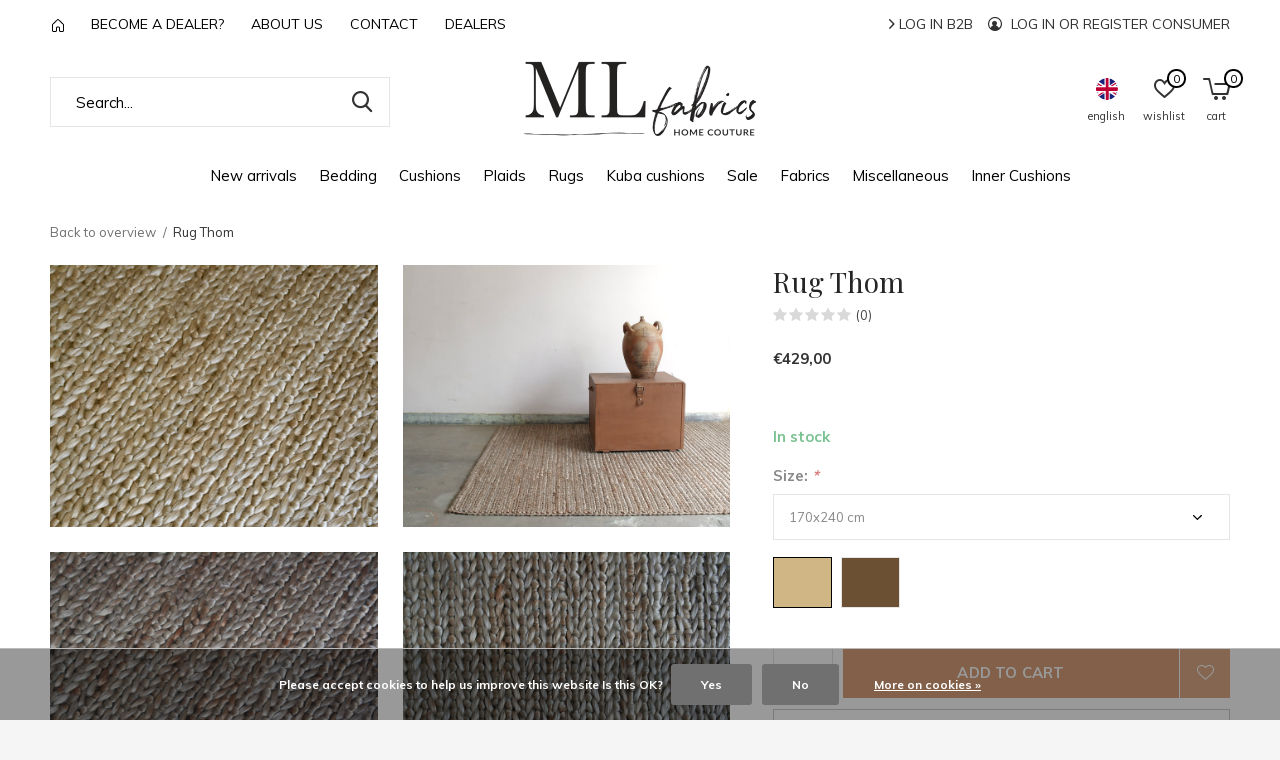

--- FILE ---
content_type: text/html;charset=utf-8
request_url: https://www.mlfabrics.nl/en/rug-thom.html?id=274148650
body_size: 11274
content:
<!doctype html>
<html class="new  " lang="en" dir="ltr">
	<head>
        <meta charset="utf-8"/>
<!-- [START] 'blocks/head.rain' -->
<!--

  (c) 2008-2026 Lightspeed Netherlands B.V.
  http://www.lightspeedhq.com
  Generated: 18-01-2026 @ 17:11:20

-->
<link rel="canonical" href="https://www.mlfabrics.nl/en/rug-thom.html"/>
<link rel="alternate" href="https://www.mlfabrics.nl/en/index.rss" type="application/rss+xml" title="New products"/>
<link href="https://cdn.webshopapp.com/assets/cookielaw.css?2025-02-20" rel="stylesheet" type="text/css"/>
<meta name="robots" content="noodp,noydir"/>
<meta property="og:url" content="https://www.mlfabrics.nl/en/rug-thom.html?source=facebook"/>
<meta property="og:site_name" content="ML Fabrics"/>
<meta property="og:title" content="Rug Thom hemp and jute"/>
<meta property="og:description" content="Robust rug natural materials ; hemp, jute and cotton. Anti-allergy rug!"/>
<meta property="og:image" content="https://cdn.webshopapp.com/shops/310513/files/415096621/rug-thom.jpg"/>
<!--[if lt IE 9]>
<script src="https://cdn.webshopapp.com/assets/html5shiv.js?2025-02-20"></script>
<![endif]-->
<!-- [END] 'blocks/head.rain' -->
		<meta charset="utf-8">
		<meta http-equiv="x-ua-compatible" content="ie=edge">
		<title>Rug Thom hemp and jute - ML Fabrics</title>
		<meta name="description" content="Robust rug natural materials ; hemp, jute and cotton. Anti-allergy rug!">
		<meta name="keywords" content="Rug, Thom, linen pillow, linen cushion cover, linen pillows, fabric wholesale, wholesale fabrics, curtain fabrics wholesale, upholstery fabrics wholesale, fabric wholesale, fabrics wholesale online, linen fabrics wholesale, linen wholesale <br />
linen <br />
">
		<meta name="theme-color" content="#ffffff">
		<meta name="MobileOptimized" content="320">
		<meta name="HandheldFriendly" content="true">
		<meta name="viewport" content="width=device-width,initial-scale=1,maximum-scale=1,viewport-fit=cover,target-densitydpi=device-dpi,shrink-to-fit=no">
		<meta name="author" content="https://www.dmws.nl">
		<link rel="preload" as="style" href="https://cdn.webshopapp.com/assets/gui-2-0.css?2025-02-20">
		<link rel="preload" as="style" href="https://cdn.webshopapp.com/assets/gui-responsive-2-0.css?2025-02-20">
		<link rel="preload" href="https://fonts.googleapis.com/css?family=Muli:100,300,400,500,600,700,800,900%7CPlayfair%20Display:100,300,400,500,600,700,800,900" as="style">
		<link rel="preload" as="style" href="https://cdn.webshopapp.com/shops/310513/themes/175237/assets/fixed.css?2026010816493220201222164658">
    <link rel="preload" as="style" href="https://cdn.webshopapp.com/shops/310513/themes/175237/assets/screen.css?2026010816493220201222164658">
		<link rel="preload" as="style" href="https://cdn.webshopapp.com/shops/310513/themes/175237/assets/custom.css?2026010816493220201222164658">
		<link rel="preload" as="font" href="https://cdn.webshopapp.com/shops/310513/themes/175237/assets/icomoon.woff2?2026010816493220201222164658">
		<link rel="preload" as="script" href="https://cdn.webshopapp.com/assets/jquery-1-9-1.js?2025-02-20">
		<link rel="preload" as="script" href="https://cdn.webshopapp.com/assets/jquery-ui-1-10-1.js?2025-02-20">
		<link rel="preload" as="script" href="https://cdn.webshopapp.com/shops/310513/themes/175237/assets/scripts.js?2026010816493220201222164658">
		<link rel="preload" as="script" href="https://cdn.webshopapp.com/shops/310513/themes/175237/assets/custom.js?2026010816493220201222164658">
    <link rel="preload" as="script" href="https://cdn.webshopapp.com/assets/gui.js?2025-02-20">
		<link href="https://fonts.googleapis.com/css?family=Muli:100,300,400,500,600,700,800,900%7CPlayfair%20Display:100,300,400,500,600,700,800,900" rel="stylesheet" type="text/css">
		<link rel="stylesheet" media="screen" href="https://cdn.webshopapp.com/assets/gui-2-0.css?2025-02-20">
		<link rel="stylesheet" media="screen" href="https://cdn.webshopapp.com/assets/gui-responsive-2-0.css?2025-02-20">
    <link rel="stylesheet" media="screen" href="https://cdn.webshopapp.com/shops/310513/themes/175237/assets/fixed.css?2026010816493220201222164658">
		<link rel="stylesheet" media="screen" href="https://cdn.webshopapp.com/shops/310513/themes/175237/assets/screen.css?2026010816493220201222164658">
		<link rel="stylesheet" media="screen" href="https://cdn.webshopapp.com/shops/310513/themes/175237/assets/custom.css?2026010816493220201222164658">
		<link rel="icon" type="image/x-icon" href="https://cdn.webshopapp.com/shops/310513/themes/175237/v/488198/assets/favicon.png?20210211091707">
		<link rel="apple-touch-icon" href="https://cdn.webshopapp.com/shops/310513/themes/175237/assets/apple-touch-icon.png?2026010816493220201222164658">
		<link rel="mask-icon" href="https://cdn.webshopapp.com/shops/310513/themes/175237/assets/safari-pinned-tab.svg?2026010816493220201222164658" color="#000000">
		<link rel="manifest" href="https://cdn.webshopapp.com/shops/310513/themes/175237/assets/manifest.json?2026010816493220201222164658">
		<link rel="preconnect" href="https://ajax.googleapis.com">
		<link rel="preconnect" href="//cdn.webshopapp.com/">
		<link rel="preconnect" href="https://fonts.googleapis.com">
		<link rel="preconnect" href="https://fonts.gstatic.com" crossorigin>
		<link rel="dns-prefetch" href="https://ajax.googleapis.com">
		<link rel="dns-prefetch" href="//cdn.webshopapp.com/">	
		<link rel="dns-prefetch" href="https://fonts.googleapis.com">
		<link rel="dns-prefetch" href="https://fonts.gstatic.com" crossorigin>
    <script src="https://cdn.webshopapp.com/assets/jquery-1-9-1.js?2025-02-20"></script>
    <script src="https://cdn.webshopapp.com/assets/jquery-ui-1-10-1.js?2025-02-20"></script>
		<meta name="msapplication-config" content="https://cdn.webshopapp.com/shops/310513/themes/175237/assets/browserconfig.xml?2026010816493220201222164658">
<meta property="og:title" content="Rug Thom hemp and jute">
<meta property="og:type" content="website"> 
<meta property="og:description" content="Robust rug natural materials ; hemp, jute and cotton. Anti-allergy rug!">
<meta property="og:site_name" content="ML Fabrics">
<meta property="og:url" content="https://www.mlfabrics.nl/">
<meta property="og:image" content="https://cdn.webshopapp.com/shops/310513/files/415096621/300x250x2/rug-thom.jpg">
<meta itemprop="price" content="429.00"><meta itemprop="priceCurrency" content="EUR">
<meta name="twitter:title" content="Rug Thom hemp and jute">
<meta name="twitter:description" content="Robust rug natural materials ; hemp, jute and cotton. Anti-allergy rug!">
<meta name="twitter:site" content="ML Fabrics">
<meta name="twitter:card" content="https://cdn.webshopapp.com/shops/310513/themes/175237/v/487698/assets/logo.png?20210126145225">
<meta name="twitter:image" content="https://cdn.webshopapp.com/shops/310513/themes/175237/v/322838/assets/banner-grid-banner-1-image.jpg?20201222131358">
<script type="application/ld+json">
  [
        {
      "@context": "http://schema.org",
      "@type": "Product", 
      "name": "Rug Thom",
      "url": "https://www.mlfabrics.nl/en/rug-thom.html",
            "description": "Robust rug natural materials ; hemp, jute and cotton. Anti-allergy rug!",      "image": "https://cdn.webshopapp.com/shops/310513/files/415096621/300x250x2/rug-thom.jpg",            "mpn": "99001502301",            "offers": {
        "@type": "Offer",
        "price": "429.00",        "url": "https://www.mlfabrics.nl/en/rug-thom.html",
        "priceValidUntil": "2027-01-18",
        "priceCurrency": "EUR",
          "availability": "https://schema.org/InStock",
          "inventoryLevel": "100"
              }
          },
        {
      "@context": "http://schema.org/",
      "@type": "Organization",
      "url": "https://www.mlfabrics.nl/",
      "name": "ML Fabrics",
      "legalName": "ML Fabrics",
      "description": "Robust rug natural materials ; hemp, jute and cotton. Anti-allergy rug!",
      "logo": "https://cdn.webshopapp.com/shops/310513/themes/175237/v/487698/assets/logo.png?20210126145225",
      "image": "https://cdn.webshopapp.com/shops/310513/themes/175237/v/322838/assets/banner-grid-banner-1-image.jpg?20201222131358",
      "contactPoint": {
        "@type": "ContactPoint",
        "contactType": "Customer service",
        "telephone": "+31 (0) 180 634 368"
      },
      "address": {
        "@type": "PostalAddress",
        "streetAddress": "Bredeweg 118",
        "addressLocality": "Nederland",
        "postalCode": "2761 KB Zevenhuizen",
        "addressCountry": "EN"
      }
         
    },
    { 
      "@context": "http://schema.org", 
      "@type": "WebSite", 
      "url": "https://www.mlfabrics.nl/", 
      "name": "ML Fabrics",
      "description": "Robust rug natural materials ; hemp, jute and cotton. Anti-allergy rug!",
      "author": [
        {
          "@type": "Organization",
          "url": "https://www.dmws.nl/",
          "name": "DMWS B.V.",
          "address": {
            "@type": "PostalAddress",
            "streetAddress": "Klokgebouw 195 (Strijp-S)",
            "addressLocality": "Eindhoven",
            "addressRegion": "NB",
            "postalCode": "5617 AB",
            "addressCountry": "NL"
          }
        }
      ]
    }
  ]
</script>    	</head>
	<body>
  	    <ul class="hidden-data hidden"><li>310513</li><li>175237</li><li>ja</li><li>en</li><li>live</li><li>ml//mlfabrics/nl</li><li>https://www.mlfabrics.nl/en/</li></ul><div id="root" ><header id="top" class=" static"><p id="logo" class="text-center"><a href="https://www.mlfabrics.nl/en/" accesskey="h"><img src="https://cdn.webshopapp.com/shops/310513/themes/175237/v/487698/assets/logo.png?20210126145225" alt="ML Fabrics -  wholesale in luxury natural linen fabrics, cushions, plaids and rugs"></a></p><nav id="skip"><ul><li><a href="#nav" accesskey="n">Ga naar navigatie (n)</a></li><li><a href="#content" accesskey="c">Ga naar inhoud (c)</a></li><li><a href="#footer" accesskey="f">Ga naar footer (f)</a></li></ul></nav><nav id="nav" aria-label="Choose a category" class="align-center"><ul><li ><a  href="https://www.mlfabrics.nl/en/new-arrivals/">New arrivals</a></li><li ><a  href="https://www.mlfabrics.nl/en/bedding/">Bedding</a></li><li ><a  href="https://www.mlfabrics.nl/en/cushions/">Cushions</a><ul><li><a href="https://www.mlfabrics.nl/en/cushions/velvet-cushions/">Velvet cushions</a></li><li><a href="https://www.mlfabrics.nl/en/cushions/handloom-cushions/">Handloom cushions</a></li><li><a href="https://www.mlfabrics.nl/en/cushions/100-silk-cushions/">100% Silk cushions</a></li><li><a href="https://www.mlfabrics.nl/en/cushions/cotton-cushions/">Cotton cushions</a></li><li><a href="https://www.mlfabrics.nl/en/cushions/cushion-inserts/">Cushion inserts</a></li></ul></li><li ><a  href="https://www.mlfabrics.nl/en/plaids/">Plaids</a></li><li ><a  href="https://www.mlfabrics.nl/en/rugs/">Rugs</a></li><li ><a  href="https://www.mlfabrics.nl/en/kuba-cushions/">Kuba cushions</a></li><li ><a  href="https://www.mlfabrics.nl/en/sale/">Sale</a></li><li ><a  href="https://www.mlfabrics.nl/en/fabrics/">Fabrics</a></li><li ><a  href="https://www.mlfabrics.nl/en/miscellaneous/">Miscellaneous</a></li><li ><a  href="https://www.mlfabrics.nl/en/inner-cushions/"> Inner Cushions</a></li><li class="desktop-hide"><a href="https://retailer.mlfabrics.nl/nl/account/login/"><i class="icon-user-circle"></i> Log in B2B</a></li><li class="desktop-hide"><a href class="login"><i class="icon-user-circle"></i> Log in or register consumer</a></li></ul><ul><li class="search"><a href="./"><i class="icon-zoom2"></i><span>search</span></a></li><li class="lang"><a class="nl" href="./"><img src="https://cdn.webshopapp.com/shops/310513/themes/175237/assets/flag-en.svg?2026010816493220201222164658" alt="English" width="22" height="22"><span>english</span></a><ul><li><a title="Nederlands" lang="nl" href="https://www.mlfabrics.nl/nl/go/product/138628195"><img src="https://cdn.webshopapp.com/shops/310513/themes/175237/assets/flag-nl.svg?2026010816493220201222164658" alt="Nederlands" width="18" height="18"><span>Nederlands</span></a></li><li><a title="English" lang="en" href="https://www.mlfabrics.nl/en/go/product/138628195"><img src="https://cdn.webshopapp.com/shops/310513/themes/175237/assets/flag-en.svg?2026010816493220201222164658" alt="English" width="18" height="18"><span>English</span></a></li></ul></li><li class="fav"><a class="open-login"><i class="icon-heart-strong"></i><span>wishlist</span><span class="no items" data-wishlist-items>0</span></a></li><li class="cart"><a href="https://www.mlfabrics.nl/en/cart/"><i class="icon-cart5"></i><span>cart</span><span class="no">0</span></a></li></ul></nav><div class="bar"><ul class="list-usp"><li><a href="https://www.mlfabrics.nl/en/"><svg width="12" height="14" viewBox="0 0 12 14" fill="none" xmlns="http://www.w3.org/2000/svg"><path d="M5.313 1.26089C5.49867 1.08536 5.74449 0.987549 6 0.987549C6.25551 0.987549 6.50133 1.08536 6.687 1.26089L11.531 5.84089C11.831 6.12389 12 6.51789 12 6.93089V12.4999C12 12.8977 11.842 13.2792 11.5607 13.5606C11.2794 13.8419 10.8978 13.9999 10.5 13.9999H8.5C8.10218 13.9999 7.72064 13.8419 7.43934 13.5606C7.15804 13.2792 7 12.8977 7 12.4999V9.99989C7 9.86728 6.94732 9.74011 6.85355 9.64634C6.75979 9.55257 6.63261 9.49989 6.5 9.49989H5.5C5.36739 9.49989 5.24021 9.55257 5.14645 9.64634C5.05268 9.74011 5 9.86728 5 9.99989V12.4999C5 12.8977 4.84196 13.2792 4.56066 13.5606C4.27936 13.8419 3.89782 13.9999 3.5 13.9999H1.5C1.10218 13.9999 0.720644 13.8419 0.43934 13.5606C0.158035 13.2792 0 12.8977 0 12.4999V6.92989C0 6.51789 0.17 6.12389 0.47 5.83989L5.313 1.26089V1.26089ZM6 1.98789L1.156 6.56789C1.10682 6.61451 1.06764 6.67064 1.04082 6.73287C1.014 6.7951 1.00012 6.86213 1 6.92989V12.4999C1 12.6325 1.05268 12.7597 1.14645 12.8534C1.24021 12.9472 1.36739 12.9999 1.5 12.9999H3.5C3.63261 12.9999 3.75979 12.9472 3.85355 12.8534C3.94732 12.7597 4 12.6325 4 12.4999V9.99989C4 9.60207 4.15804 9.22054 4.43934 8.93923C4.72064 8.65793 5.10218 8.49989 5.5 8.49989H6.5C6.89782 8.49989 7.27936 8.65793 7.56066 8.93923C7.84196 9.22054 8 9.60207 8 9.99989V12.4999C8 12.6325 8.05268 12.7597 8.14645 12.8534C8.24021 12.9472 8.36739 12.9999 8.5 12.9999H10.5C10.6326 12.9999 10.7598 12.9472 10.8536 12.8534C10.9473 12.7597 11 12.6325 11 12.4999V6.92989C11 6.86196 10.9862 6.79474 10.9594 6.73233C10.9326 6.66992 10.8933 6.61363 10.844 6.56689L6 1.98789Z" fill="black"/></svg></a></li><li><a href="https://www.mlfabrics.nl/en/service/dealer-worden/" title="Become a Dealer?">
          Become a Dealer?
        </a></li><li><a href="https://www.mlfabrics.nl/en/service/about/" title="About us">
          About us
        </a></li><li><a href="https://www.mlfabrics.nl/en/service/contact/" title="Contact">
          Contact
        </a></li><li><a href="https://www.mlfabrics.nl/en/service/dealers/" title="Dealers">
          Dealers
        </a></li></ul><p><a href="https://retailer.mlfabrics.nl/en/account/login/"><i class="icon-chevron-right"></i> Log in B2B</a><a href class="login"><i class="icon-user-circle"></i> Log in or register consumer</a></p></div><form action="https://www.mlfabrics.nl/en/search/" method="get" id="formSearch" data-search-type="desktop"><p><label for="q">Search...</label><input id="q" name="q" type="search" value="" autocomplete="off" required data-input="desktop"><button type="submit">Search</button></p><div class="search-autocomplete" data-search-type="desktop"><ul class="list-cart small m20"></ul><h2>Suggestions</h2><ul class="list-box"><li><a href="https://www.mlfabrics.nl/en/tags/african-cushions/">African cushions</a></li><li><a href="https://www.mlfabrics.nl/en/tags/afrikaanse-kussens/">Afrikaanse kussens</a></li><li><a href="https://www.mlfabrics.nl/en/tags/kuba-cloth-cushions/">Kuba cloth cushions</a></li><li><a href="https://www.mlfabrics.nl/en/tags/kuba-cloth-kussens/">Kuba cloth kussens</a></li><li><a href="https://www.mlfabrics.nl/en/tags/linnen-kussens/">Linnen kussens</a></li><li><a href="https://www.mlfabrics.nl/en/tags/blauw-plaid/">blauw plaid</a></li><li><a href="https://www.mlfabrics.nl/en/tags/etnic/">etnic</a></li><li><a href="https://www.mlfabrics.nl/en/tags/fluwelen-kussens/">fluwelen kussens</a></li><li><a href="https://www.mlfabrics.nl/en/tags/gestreept-plaid/">gestreept plaid</a></li><li><a href="https://www.mlfabrics.nl/en/tags/gestreepte-kussens/">gestreepte kussens</a></li></ul></div></form><div class="module-product-bar"><figure><img src="https://dummyimage.com/45x45/fff.png/fff" data-src="https://cdn.webshopapp.com/shops/310513/files/415096621/90x90x1/rug-thom.jpg" alt="Rug Thom" width="45" height="45"></figure><h3> Rug Thom</h3><p class="price">
      €429,00
          </p><p class="link-btn"><a href="https://www.mlfabrics.nl/en/cart/add/274148650/">Add to cart</a></p></div></header><main id="content"><nav class="nav-breadcrumbs desktop-only"><ul><li><a href="https://www.mlfabrics.nl/en/">Back to overview</a></li><li>Rug Thom</li></ul></nav><article class="module-product"><ul class="list-product"><li ><a data-fancybox-group="gallery" href="https://cdn.webshopapp.com/shops/310513/files/415096621/image.jpg"><img src="https://cdn.webshopapp.com/shops/310513/files/415096621/790x632x1/rug-thom.jpg" alt="Rug Thom" ></a><ul class="label"><li class="btn  active mobile-only"><a href="javascript:;" class="add-to-wishlist" data-url="https://www.mlfabrics.nl/en/account/wishlistAdd/138628195/?variant_id=274148650" data-id="138628195"><i class="icon-heart-outline"></i><span>Add to wishlist</span></a></li></ul></li><li ><a data-fancybox-group="gallery" href="https://cdn.webshopapp.com/shops/310513/files/415096625/image.jpg"><img src="https://cdn.webshopapp.com/shops/310513/files/415096625/790x632x1/rug-thom.jpg" alt="Rug Thom" ></a></li><li ><a data-fancybox-group="gallery" href="https://cdn.webshopapp.com/shops/310513/files/415096623/image.jpg"><img src="https://cdn.webshopapp.com/shops/310513/files/415096623/790x632x1/rug-thom.jpg" alt="Rug Thom" ></a></li><li ><a data-fancybox-group="gallery" href="https://cdn.webshopapp.com/shops/310513/files/415096624/image.jpg"><img src="https://cdn.webshopapp.com/shops/310513/files/415096624/790x632x1/rug-thom.jpg" alt="Rug Thom" ></a></li></ul><div><header><h1>Rug Thom</h1><p class="rating-a b" data-val="0" data-of="5"><a href="#section-reviews">(0)</a></p></header><form action="https://www.mlfabrics.nl/en/cart/add/274148650/" id="product_configure_form" method="post" class="form-product" data-url="https://www.mlfabrics.nl/en/cart/add/274148650/"><div class="fieldset"><p class="price">
          €429,00
                                                </p><ul class="list-plain"></ul><p class="in-stock-positive"><span class="strong">
                                                    
                                                    In stock
                                
                                  </span></p><input type="hidden" name="bundle_id" id="product_configure_bundle_id" value=""><div class="product-configure"><div class="product-configure-options" aria-label="Select an option of the product. This will reload the page to show the new option." role="region"><div class="product-configure-options-option"><label for="product_configure_option_869147">Colour: <em aria-hidden="true">*</em></label><select name="option[869147]" id="product_configure_option_869147" onchange="document.getElementById('product_configure_form').action = 'https://www.mlfabrics.nl/en/product/options/138628195/'; document.getElementById('product_configure_form').submit();" aria-required="true"><option value="3600300" selected="selected">Natural</option><option value="4643635">Brown</option></select><div class="product-configure-clear"></div></div><div class="product-configure-options-option"><label for="product_configure_option_869148">Size: <em aria-hidden="true">*</em></label><select name="option[869148]" id="product_configure_option_869148" onchange="document.getElementById('product_configure_form').action = 'https://www.mlfabrics.nl/en/product/options/138628195/'; document.getElementById('product_configure_form').submit();" aria-required="true"><option value="3600296" selected="selected">170x240 cm</option><option value="3600297">200x300 cm</option></select><div class="product-configure-clear"></div></div></div></div><ul id="custom-variant-boxes" class="check-box"><li class=" active"><a href="https://www.mlfabrics.nl/en/rug-thom.html?id=274148650" data-kleur="natural"><span> Natural</span></a></li><li class=" "><a href="https://www.mlfabrics.nl/en/rug-thom.html?id=274148673" data-kleur="brown"><span> Brown</span></a></li></ul></div><p class="submit m15"><input type="number" name="quantity" value="1"><button class="add-to-cart-button" type="submit">Add to cart</button><a href="javascript:;" class="open-login"><i class="icon-heart-outline"></i><span>Login for wishlist</span></a></p><p class="link-btn"><a href="javascript:;" id="checkoutButton" class="a">Pay direct</a></p><ul class="list-usp"><li><i class="icon-truck"></i><span class="strong">Free shipping</span> From €100,-</li><li class="countdown hidden"><i class="icon-box"></i><span class="strong">Shipped today?</span>
          You got 
          <b id="mycountdown">00 : 00 : <span class="overlay-g">00</span></b></li></ul><div class="tabs-a m55"><nav><ul><li><a href="./">Description</a></li></ul></nav><div><div><p>Rug Thom hemp and jute</p></div></div></div><div><ul class="list-social b"><li>Share:</li><li><a onclick="return !window.open(this.href,'Rug Thom', 'width=500,height=500')" target="_blank" href="https://www.facebook.com/sharer/sharer.php?u=https://www.mlfabrics.nl/en/rug-thom.html"><i class="icon-facebook"></i> Facebook</a></li><li><a onclick="return !window.open(this.href,'Rug Thom', 'width=500,height=500')" target="_blank" href="https://pinterest.com/pin/create/button/?url=https://www.mlfabrics.nl/en/rug-thom.html&description=Rug Thom hemp and jute"><i class="icon-pinterest"></i> Pin it</a></li><li><a href="whatsapp://send?text=https://www.mlfabrics.nl/en/rug-thom.html" data-action="share/whatsapp/share"><i class="icon-whatsapp"></i> Whatsapp</a></li></ul></div><p class="check"><input class="compare-check" id="add_compare_138628195" type="checkbox" value="" data-add-url="https://www.mlfabrics.nl/en/compare/add/274148650/" data-del-url="https://www.mlfabrics.nl/en/compare/delete/274148650/" data-id="138628195"  /><label for="add_compare_138628195">Add to comparison list</label></p></form></div></article><div class="cols-d m70 product-content"><article><h5 class="s28 m10">Product description</h5><p>The sturdy Thom Rug is made of 65% hemp 25% jute and 10% cotton fabric. Jute fabric is a long, soft and strong bast fiber that can be spun into rough, strong threads. It is obtained from plants mainly found in warm, humid regions of India. The Thom Rug is available in the colors brown and natural and has a size of 170 x 240 cm and 200 x 300 cm. The colors can be combined well with the color of your other (fabric) interior. </p><p><br /><strong>Anti-allergic</strong></p><p>Rugs made of natural fibers also have a great advantage, they are anti-allergic! Natural fibers such as those from jute and hemp make it difficult for house dust mites to settle in the fibers, but rather stay on top of them. Ready to be vacuumed and disposed of! In addition, these natural fibers have the ability to trap dust particles and neutralize them.</p><h2><strong>Home couture</strong></h2><p>ML Fabrics presents an extensive collection of products with a natural blend, specially designed for stylish living in everyday life: a private label of bed linen, linen cushions, throws, a wide range of velvet cushions and jute &amp; hemp rugs.</p></article></div><article id="section-reviews"><header class="heading-rating"><h5 class="s28 m20">Reviews</h5><p class="rating-a strong" data-val="0" data-of="5">0<span> / 5</span></p><p class="overlay-e">0 stars based on 0 reviews</p><p class="link-btn"><a class="b" href="https://www.mlfabrics.nl/en/account/review/138628195/">Add your review</a></p></header><ul class="list-comments a"></ul></article><article class="m40"><header class="heading-mobile text-left"><h5 class="s28 m10">Related articles</h5></header><ul class="list-collection slider"><li class="single disable-button image-slider" data-url="https://www.mlfabrics.nl/en/chain-rug-170x240.html?format=json" data-image-size="410x610x"><div class="img"><div class="img-wrap"><img data-img="343862648" src="https://cdn.webshopapp.com/shops/310513/files/343862648/620x500x1/chain-rug-170x240.jpg" alt="Chain Rug 170x240" width="310" height="250"></div><p class="btn"><a href="javascript:;" class="open-login"><i class="icon-heart"></i><span>Login for wishlist</span></a></p></div><ul class="label"></ul><h3 class="mobile-nobrand"><a href="https://www.mlfabrics.nl/en/chain-rug-170x240.html">Chain Rug 170x240</a></h3><p class="price">From €275,00              </p></li><li class="single disable-button image-slider" data-url="https://www.mlfabrics.nl/en/ford-carpet.html?format=json" data-image-size="410x610x"><div class="img"><div class="img-wrap"><img data-img="343864378" src="https://cdn.webshopapp.com/shops/310513/files/343864378/620x500x1/ford-jute-carpet.jpg" alt="Ford Jute Carpet" width="310" height="250"></div><p class="btn"><a href="javascript:;" class="open-login"><i class="icon-heart"></i><span>Login for wishlist</span></a></p></div><ul class="label"></ul><h3 class="mobile-nobrand"><a href="https://www.mlfabrics.nl/en/ford-carpet.html">Ford Jute Carpet</a></h3><p class="price">From €429,00              </p></li><li class="single disable-button image-slider" data-url="https://www.mlfabrics.nl/en/jaguar-cushion-cover-121351787.html?format=json" data-image-size="410x610x"><div class="img"><div class="img-wrap"><img data-img="379313311" src="https://cdn.webshopapp.com/shops/310513/files/379313311/620x500x1/jaguar-cushion-cover.jpg" alt="Jaguar Cushion Cover" width="310" height="250"></div><p class="btn"><a href="javascript:;" class="open-login"><i class="icon-heart"></i><span>Login for wishlist</span></a></p></div><ul class="label"></ul><h3 class="mobile-nobrand"><a href="https://www.mlfabrics.nl/en/jaguar-cushion-cover-121351787.html">Jaguar Cushion Cover</a></h3><p class="price">From €89,95              </p></li><li class="single disable-button image-slider" data-url="https://www.mlfabrics.nl/en/salta-cushion-cover-copy-copy.html?format=json" data-image-size="410x610x"><div class="img"><div class="img-wrap"><img data-img="375036240" src="https://cdn.webshopapp.com/shops/310513/files/375036240/620x500x1/salta-cushion-cover-series-2.jpg" alt="Salta Cushion  cover series 2" width="310" height="250"></div><p class="btn"><a href="javascript:;" class="open-login"><i class="icon-heart"></i><span>Login for wishlist</span></a></p></div><ul class="label"></ul><h3 class="mobile-nobrand"><a href="https://www.mlfabrics.nl/en/salta-cushion-cover-copy-copy.html">Salta Cushion  cover series 2</a></h3><p class="price">From €28,50              </p></li><li class="single disable-button image-slider" data-url="https://www.mlfabrics.nl/en/rug-beau-100-hemp.html?format=json" data-image-size="410x610x"><div class="img"><div class="img-wrap"><img data-img="386889203" src="https://cdn.webshopapp.com/shops/310513/files/386889203/620x500x1/rug-beau-100-hemp.jpg" alt="Rug Beau 100% hemp" width="310" height="250"></div><p class="btn"><a href="javascript:;" class="open-login"><i class="icon-heart"></i><span>Login for wishlist</span></a></p></div><ul class="label"></ul><h3 class="mobile-nobrand"><a href="https://www.mlfabrics.nl/en/rug-beau-100-hemp.html">Rug Beau 100% hemp</a></h3><p class="price">From €581,00              </p></li><li class="single disable-button image-slider" data-url="https://www.mlfabrics.nl/en/bowa-velvet-cushion-cover.html?format=json" data-image-size="410x610x"><div class="img"><div class="img-wrap"><img data-img="410083413" src="https://cdn.webshopapp.com/shops/310513/files/410083413/620x500x1/bowa-velvet-cushion-cover.jpg" alt="Bowa velvet cushion cover" width="310" height="250"></div><p class="btn"><a href="javascript:;" class="open-login"><i class="icon-heart"></i><span>Login for wishlist</span></a></p></div><ul class="label"><li class="overlay-c mobile-hide">Sale</li><li class="overlay-c fill">-48%</li></ul><h3 class="mobile-nobrand"><a href="https://www.mlfabrics.nl/en/bowa-velvet-cushion-cover.html">Bowa velvet cushion cover</a></h3><p class="price">From €33,00<span>€63,95</span></p></li><li class="single disable-button image-slider" data-url="https://www.mlfabrics.nl/en/luku-velvet-cushion-cover.html?format=json" data-image-size="410x610x"><div class="img"><div class="img-wrap"><img data-img="410090616" src="https://cdn.webshopapp.com/shops/310513/files/410090616/620x500x1/luku-velvet-cushion-cover.jpg" alt="Luku velvet cushion cover" width="310" height="250"></div><p class="btn"><a href="javascript:;" class="open-login"><i class="icon-heart"></i><span>Login for wishlist</span></a></p></div><ul class="label"><li class="overlay-c mobile-hide">Sale</li><li class="overlay-c fill">-48%</li></ul><h3 class="mobile-nobrand"><a href="https://www.mlfabrics.nl/en/luku-velvet-cushion-cover.html">Luku velvet cushion cover</a></h3><p class="price">From €25,50<span>€49,50</span></p></li><li class="single disable-button image-slider" data-url="https://www.mlfabrics.nl/en/saya-velvet-cushion-cover.html?format=json" data-image-size="410x610x"><div class="img"><div class="img-wrap"><img data-img="410090888" src="https://cdn.webshopapp.com/shops/310513/files/410090888/620x500x1/saya-velvet-cushion-cover.jpg" alt="Saya velvet cushion cover" width="310" height="250"></div><p class="btn"><a href="javascript:;" class="open-login"><i class="icon-heart"></i><span>Login for wishlist</span></a></p></div><ul class="label"><li class="overlay-c mobile-hide">Sale</li><li class="overlay-c fill">-48%</li></ul><h3 class="mobile-nobrand"><a href="https://www.mlfabrics.nl/en/saya-velvet-cushion-cover.html">Saya velvet cushion cover</a></h3><p class="price">From €33,00<span>€63,95</span></p></li><li class="single disable-button image-slider" data-url="https://www.mlfabrics.nl/en/maika-velvet-cushion-cover-copy.html?format=json" data-image-size="410x610x"><div class="img"><div class="img-wrap"><img data-img="410091134" src="https://cdn.webshopapp.com/shops/310513/files/410091134/620x500x1/maika-velvet-cushion-cover.jpg" alt="Maika velvet cushion cover" width="310" height="250"></div><p class="btn"><a href="javascript:;" class="open-login"><i class="icon-heart"></i><span>Login for wishlist</span></a></p></div><ul class="label"><li class="overlay-c mobile-hide">Sale</li><li class="overlay-c fill">-48%</li></ul><h3 class="mobile-nobrand"><a href="https://www.mlfabrics.nl/en/maika-velvet-cushion-cover-copy.html">Maika velvet cushion cover</a></h3><p class="price">From €33,00<span>€63,95</span></p></li></ul></article><article ><header class="heading-mobile text-left"><h5 class="s28 m10">Product tags</h5></header><nav><ul class="list-btn"><li><a href="https://www.mlfabrics.nl/en/tags/anti-allergisch-vloerkleed/">anti-allergisch vloerkleed <span>(1)</span></a></li><li><a href="https://www.mlfabrics.nl/en/tags/hennep/">hennep <span>(1)</span></a></li><li><a href="https://www.mlfabrics.nl/en/tags/jute/">jute <span>(1)</span></a></li><li><a href="https://www.mlfabrics.nl/en/tags/landelijk-vloerkleed/">landelijk vloerkleed <span>(1)</span></a></li><li><a href="https://www.mlfabrics.nl/en/tags/natural-rugs/">natural rugs <span>(1)</span></a></li><li><a href="https://www.mlfabrics.nl/en/tags/natuurlijke-vezels/">natuurlijke vezels <span>(1)</span></a></li></ul></nav></article><article><header class="heading-mobile text-left"><h5 class="s28 m10">Recent articles</h5></header><ul class="list-collection compact"><li class="single no-ajax text-left"><div class="img"><figure><img src="https://cdn.webshopapp.com/shops/310513/files/415096625/900x660x1/rug-thom.jpg" alt="Rug Thom" width="310" height="430"></figure><form class="desktop-only" action="https://www.mlfabrics.nl/en/rug-thom.html" method="post"><p><button class="w100" type="submit">View product</button></p></form></div><h2><a href="https://www.mlfabrics.nl/en/rug-thom.html">Rug Thom</a></h2><p class="price">€429,00</p></li></ul></article><script>
  if ($('.product-configure-options-option').length) {
		$('.product-configure-options-option').each(function() {
      if ($(this).find('> label').text().indexOf("Colour") >= 0) {
        $(this).hide();
      } else { $(this).addClass('show'); }
    });
  }
</script></main><aside id="cart"><h5>Cart</h5><p>
    You have no items in your shopping cart...
  </p><p class="submit"><span class="freeshipping"><span>Amount to free shipping</span> €100,00</span><span class="strong"><span>Total incl. tax</span> €0,00</span><a href="https://www.mlfabrics.nl/en/cart/">Checkout</a></p></aside><form action="https://www.mlfabrics.nl/en/account/loginPost/" method="post" id="login"><h5>Login</h5><p><label for="lc">Email address</label><input type="email" id="lc" name="email" autocomplete='email' placeholder="Email address" required></p><p><label for="ld">Password</label><input type="password" id="ld" name="password" autocomplete='current-password' placeholder="Password" required><a href="https://www.mlfabrics.nl/en/account/password/">Forgot your password?</a></p><p><button class="side-login-button" type="submit">Login</button></p><footer><ul class="list-checks"><li>All your orders and returns in one place</li><li>The ordering process is even faster</li><li>Your shopping cart stored, always and everywhere</li></ul><p class="link-btn"><a class="" href="https://www.mlfabrics.nl/en/account/register/">Create an account</a></p></footer><input type="hidden" name="key" value="ec801b84b20e25a136937cf2f88fc226" /><input type="hidden" name="type" value="login" /></form><p id="compare-btn" ><a class="open-compare"><i class="icon-compare"></i><span>compare</span><span class="compare-items" data-compare-items>0</span></a></p><aside id="compare"><h5>Compare products</h5><ul class="list-cart compare-products"></ul><p class="submit"><span>You can compare a maximum of 5 products</span><a href="https://www.mlfabrics.nl/en/compare/">Start comparison</a></p></aside><footer id="footer"><form id="formNewsletter" action="https://www.mlfabrics.nl/en/account/newsletter/" method="post" class="form-newsletter"><input type="hidden" name="key" value="ec801b84b20e25a136937cf2f88fc226" /><h2 class="gui-page-title">Sign up for our newsletter</h2><p>Receive the latest offers and promotions</p><p><label for="formNewsletterEmail">E-mail address</label><input type="email" id="formNewsletterEmail" name="email" required><button type="submit" class="submit-newsletter">Subscribe</button></p></form><nav><div><h3>Customer service</h3><ul><li><a href="https://www.mlfabrics.nl/en/service/general-terms-conditions/">General conditions</a></li><li><a href="https://www.mlfabrics.nl/en/service/privacy-policy/">Privacy policy</a></li><li><a href="https://www.mlfabrics.nl/en/service/shipping-returns/">Return</a></li><li><a href="https://www.mlfabrics.nl/en/service/contact/">Contact</a></li><li><a href="https://www.mlfabrics.nl/en/service/dealers/">Dealers</a></li><li><a href="https://www.mlfabrics.nl/en/service/dealer-worden/">Become  dealer!</a></li></ul></div><div><h3>My account</h3><ul><li><a href="https://www.mlfabrics.nl/en/account/" title="Register">Register</a></li><li><a href="https://www.mlfabrics.nl/en/account/orders/" title="My orders">My orders</a></li><li><a href="https://www.mlfabrics.nl/en/account/wishlist/" title="My wishlist">My wishlist</a></li><li><a href="https://www.mlfabrics.nl/en/compare/">Compare products</a></li></ul></div><div><h3>Categories</h3><ul><li><a href="https://www.mlfabrics.nl/en/new-arrivals/">New arrivals</a></li><li><a href="https://www.mlfabrics.nl/en/bedding/">Bedding</a></li><li><a href="https://www.mlfabrics.nl/en/cushions/">Cushions</a></li><li><a href="https://www.mlfabrics.nl/en/plaids/">Plaids</a></li><li><a href="https://www.mlfabrics.nl/en/rugs/">Rugs</a></li><li><a href="https://www.mlfabrics.nl/en/kuba-cushions/">Kuba cushions</a></li><li><a href="https://www.mlfabrics.nl/en/sale/">Sale</a></li><li><a href="https://www.mlfabrics.nl/en/fabrics/">Fabrics</a></li></ul></div><div><h3>About us</h3><ul class="contact-footer m10"><li><span class="strong">ML Fabrics</span></li><li>Bredeweg 118</li><li>2761 KB Zevenhuizen</li><li>Nederland</li></ul><ul class="contact-footer m10"><li>Kvk 27180059</li></ul></div><div class="double"><ul class="link-btn"><li><a href="/cdn-cgi/l/email-protection#d8b5b498b5b4beb9baaab1bbabf6b6b4" class="a">Email us</a></li></ul><ul class="list-social"><li><a rel="external" href="https://www.facebook.com/ML-Fabrics-838203859599994/"><i class="icon-facebook"></i><span>Facebook</span></a></li><li><a rel="external" href="https://www.instagram.com/mlfabrics/"><i class="icon-instagram"></i><span>Instagram</span></a></li><li><a rel="external" href="https://nl.pinterest.com/mariel2767/_created/"><i class="icon-pinterest"></i><span>Pinterest</span></a></li></ul></div><figure><img data-src="https://cdn.webshopapp.com/shops/310513/themes/175237/v/488196/assets/logo-upload-footer.png?20210126145537" alt="ML Fabrics -  wholesale in luxury natural linen fabrics, cushions, plaids and rugs" width="180" height="40"></figure></nav><ul class="list-payments"><li><img data-src="https://cdn.webshopapp.com/shops/310513/themes/175237/assets/z-ideal.png?2026010816493220201222164658" alt="ideal" width="45" height="21"></li><li><img data-src="https://cdn.webshopapp.com/shops/310513/themes/175237/assets/z-mastercard.png?2026010816493220201222164658" alt="mastercard" width="45" height="21"></li><li><img data-src="https://cdn.webshopapp.com/shops/310513/themes/175237/assets/z-visa.png?2026010816493220201222164658" alt="visa" width="45" height="21"></li><li><img data-src="https://cdn.webshopapp.com/shops/310513/themes/175237/assets/z-americanexpress.png?2026010816493220201222164658" alt="americanexpress" width="45" height="21"></li><li><img data-src="https://cdn.webshopapp.com/shops/310513/themes/175237/assets/z-mistercash.png?2026010816493220201222164658" alt="mistercash" width="45" height="21"></li><li><img data-src="https://cdn.webshopapp.com/shops/310513/themes/175237/assets/z-maestro.png?2026010816493220201222164658" alt="maestro" width="45" height="21"></li><li><img data-src="https://cdn.webshopapp.com/shops/310513/themes/175237/assets/z-visaelectron.png?2026010816493220201222164658" alt="visaelectron" width="45" height="21"></li><li><img data-src="https://cdn.webshopapp.com/shops/310513/themes/175237/assets/z-giropay.png?2026010816493220201222164658" alt="giropay" width="45" height="21"></li><li><img data-src="https://cdn.webshopapp.com/shops/310513/themes/175237/assets/z-cartesbancaires.png?2026010816493220201222164658" alt="cartesbancaires" width="45" height="21"></li></ul><p class="copyright">© Copyright <span class="date">2019</span> - Theme By <a href="https://dmws.nl/themes/" target="_blank">DMWS</a>  - <a href="https://www.mlfabrics.nl/en/rss/">RSS feed</a></p></footer><script data-cfasync="false" src="/cdn-cgi/scripts/5c5dd728/cloudflare-static/email-decode.min.js"></script><script>
   var mobilemenuOpenSubsOnly = '0';
    	var instaUser = '';
   	var amount = '12';
 	    var showSecondImage = 1;
  var newsLetterSeconds = '3';
   var test = 'test';
	var basicUrl = 'https://www.mlfabrics.nl/en/';
  var ajaxTranslations = {"Add to cart":"Add to cart","Wishlist":"Wishlist","Add to wishlist":"Add to wishlist","Compare":"Compare","Add to compare":"Add to comparison","Brands":"Brands","Discount":"Discount","Delete":"Delete","Total excl. VAT":"Total excl. VAT","Shipping costs":"Shipping costs","Total incl. VAT":"Total incl. tax","Read more":"Read more","Read less":"Read less","No products found":"No products found","View all results":"View all results","":""};
  var categories_shop = {"10390502":{"id":10390502,"parent":0,"path":["10390502"],"depth":1,"image":490034199,"type":"category","url":"new-arrivals","title":"New arrivals","description":"","count":28},"10389975":{"id":10389975,"parent":0,"path":["10389975"],"depth":1,"image":464864965,"type":"category","url":"bedding","title":"Bedding","description":"","count":9},"10389978":{"id":10389978,"parent":0,"path":["10389978"],"depth":1,"image":470846015,"type":"category","url":"cushions","title":"Cushions","description":"","count":70,"subs":{"13309558":{"id":13309558,"parent":10389978,"path":["13309558","10389978"],"depth":2,"image":487114593,"type":"category","url":"cushions\/velvet-cushions","title":"Velvet cushions","description":"Discover our velvet cushions in over 50 colours \u2013 from soft pastels to deep, vibrant shades. Made from 100% thick cotton velvet, they are wonderfully soft to the touch and bring a touch of luxury to any interior.","count":14},"13311296":{"id":13311296,"parent":10389978,"path":["13311296","10389978"],"depth":2,"image":487151269,"type":"category","url":"cushions\/handloom-cushions","title":"Handloom cushions","description":"Our handwoven cushions are crafted from a finely woven blend of silk, linen and wool. Each yarn is hand-spun, dyed, and woven with care. The mix of silk and wool creates a soft texture and a warm, contemporary look.","count":17},"13311373":{"id":13311373,"parent":10389978,"path":["13311373","10389978"],"depth":2,"image":487152944,"type":"category","url":"cushions\/100-silk-cushions","title":"100% Silk cushions","description":"Add refined luxury with our cushions in 100% wild chappa silk.","count":4},"13311398":{"id":13311398,"parent":10389978,"path":["13311398","10389978"],"depth":2,"image":487153824,"type":"category","url":"cushions\/cotton-cushions","title":"Cotton cushions","description":"Premium cotton cushions in natural shades \u2013with a linen look-  soft, breathable and refined.","count":10},"13311586":{"id":13311586,"parent":10389978,"path":["13311586","10389978"],"depth":2,"image":0,"type":"category","url":"cushions\/cushion-inserts","title":"Cushion inserts","description":"Cushion inserts in every size, made to fit all ML Fabrics cushion covers.","count":2}}},"10389979":{"id":10389979,"parent":0,"path":["10389979"],"depth":1,"image":464865722,"type":"category","url":"plaids","title":"Plaids","description":"","count":23},"10389982":{"id":10389982,"parent":0,"path":["10389982"],"depth":1,"image":431598929,"type":"category","url":"rugs","title":"Rugs","description":"","count":6},"10390487":{"id":10390487,"parent":0,"path":["10390487"],"depth":1,"image":346277738,"type":"category","url":"kuba-cushions","title":"Kuba cushions","description":"Unique collection African Kuba cloth cushions","count":0,"subs":{"10773930":{"id":10773930,"parent":10390487,"path":["10773930","10390487"],"depth":2,"image":364397807,"type":"category","url":"kuba-cushions\/1","title":"1","description":"","count":0},"10773931":{"id":10773931,"parent":10390487,"path":["10773931","10390487"],"depth":2,"image":364397886,"type":"category","url":"kuba-cushions\/2","title":"2","description":"","count":0},"10773932":{"id":10773932,"parent":10390487,"path":["10773932","10390487"],"depth":2,"image":364397915,"type":"category","url":"kuba-cushions\/3","title":"3","description":"","count":0},"10773934":{"id":10773934,"parent":10390487,"path":["10773934","10390487"],"depth":2,"image":364397957,"type":"category","url":"kuba-cushions\/4","title":"4","description":"","count":0},"10773935":{"id":10773935,"parent":10390487,"path":["10773935","10390487"],"depth":2,"image":364398002,"type":"category","url":"kuba-cushions\/5","title":"5","description":"","count":0},"10773936":{"id":10773936,"parent":10390487,"path":["10773936","10390487"],"depth":2,"image":364398043,"type":"category","url":"kuba-cushions\/6","title":"6","description":"","count":0}}},"10390500":{"id":10390500,"parent":0,"path":["10390500"],"depth":1,"image":370619695,"type":"category","url":"sale","title":"Sale","description":"","count":26},"10564587":{"id":10564587,"parent":0,"path":["10564587"],"depth":1,"image":370619943,"type":"category","url":"fabrics","title":"Fabrics","description":"Beautiful collection stonewashed linen","count":0},"10564591":{"id":10564591,"parent":0,"path":["10564591"],"depth":1,"image":490034645,"type":"category","url":"miscellaneous","title":"Miscellaneous","description":"","count":7},"10564594":{"id":10564594,"parent":0,"path":["10564594"],"depth":1,"image":370619098,"type":"category","url":"inner-cushions","title":" Inner Cushions","description":"","count":2}};
  var readMore = 'Read more';
  var searchUrl = 'https://www.mlfabrics.nl/en/search/';
  var scriptsUrl = 'https://cdn.webshopapp.com/shops/310513/themes/175237/assets/async-scripts.js?2026010816493220201222164658';
  var customUrl = 'https://cdn.webshopapp.com/shops/310513/themes/175237/assets/async-custom.js?2026010816493220201222164658';
  var popupUrl = 'https://cdn.webshopapp.com/shops/310513/themes/175237/assets/popup.js?2026010816493220201222164658';
  var fancyCss = 'https://cdn.webshopapp.com/shops/310513/themes/175237/assets/fancybox.css?2026010816493220201222164658';
  var fancyJs = 'https://cdn.webshopapp.com/shops/310513/themes/175237/assets/fancybox.js?2026010816493220201222164658';
  var checkoutLink = 'https://www.mlfabrics.nl/en/checkout/';
  var exclVat = 'Excl. tax';
  var compareUrl = 'https://www.mlfabrics.nl/en/compare/?format=json';
  var wishlistUrl = 'https://www.mlfabrics.nl/en/account/wishlist/?format=json';
  var shopSsl = true;
  var loggedIn = 0;
  var shopId = 310513;
  var priceStatus = 'enabled';
	var shopCurrency = '€';
  //var imageRatio = '900x660';
  var imageFill = '1';
	var freeShippingFrom = '12';
	var showFrom = '09';
	var template = 'pages/product.rain';
  var by = 'By';
	var chooseV = 'Make a choice';
	var blogUrl = 'https://www.mlfabrics.nl/en/blogs/';
  var heroSpeed = '3000';
  var view = 'View';
                                                                      
  var showDays = [
          1,
        2,
        3,
        4,
              ];
  
	var validFor = 'Valid for:';
  var color = 'Colour';
  var dev = false;
   
</script><style>
  #root .product-configure-variants {display:none;}    </style><style>
/* Safari Hotfix */
#login { display:none; }
.login-active #login { display: unset; }
/* End Safari Hotfix */
</style></div><script defer src="https://cdn.webshopapp.com/shops/310513/themes/175237/assets/scripts.js?2026010816493220201222164658"></script><script defer src="https://cdn.webshopapp.com/shops/310513/themes/175237/assets/custom.js?2026010816493220201222164658"></script><script>let $ = jQuery</script><script src="https://cdn.webshopapp.com/assets/gui.js?2025-02-20"></script><script src="https://cdn.webshopapp.com/assets/gui-responsive-2-0.js?2025-02-20"></script><!-- [START] 'blocks/body.rain' --><script>
(function () {
  var s = document.createElement('script');
  s.type = 'text/javascript';
  s.async = true;
  s.src = 'https://www.mlfabrics.nl/en/services/stats/pageview.js?product=138628195&hash=31a9';
  ( document.getElementsByTagName('head')[0] || document.getElementsByTagName('body')[0] ).appendChild(s);
})();
</script><script type="text/javascript">
                //<![CDATA[
                      var _gaq = _gaq || [];
                      
_gaq.push(['_setAccount', 'UA-20897018-17']);

_gaq.push(['_trackPageview']);
                      
                      (function() {
                          var ga = document.createElement('script'); ga.type = 'text/javascript'; ga.async = true;
                          ga.src = ('https:' == document.location.protocol ? 'https://ssl' : 'https://www') + '.google-analytics.com/ga.js';
                          var s = document.getElementsByTagName('script')[0]; s.parentNode.insertBefore(ga, s);
                      })();

                //]]></script><!-- Global site tag (gtag.js) - Google AdWords: 832763345 --><script async="" src="https://www.googletagmanager.com/gtag/js?id=AW-832763345"></script><script>
    window.dataLayer = window.dataLayer || [];
    function gtag(){dataLayer.push(arguments);}
    gtag('js', new Date());

    gtag('config', 'AW-832763345');
</script><script>
(function () {
  var s = document.createElement('script');
  s.type = 'text/javascript';
  s.async = true;
  s.src = 'https://components.lightspeed.mollie.com/static/js/lazyload.js';
  ( document.getElementsByTagName('head')[0] || document.getElementsByTagName('body')[0] ).appendChild(s);
})();
</script><div class="wsa-cookielaw">
            Please accept cookies to help us improve this website Is this OK?
      <a href="https://www.mlfabrics.nl/en/cookielaw/optIn/" class="wsa-cookielaw-button wsa-cookielaw-button-green" rel="nofollow" title="Yes">Yes</a><a href="https://www.mlfabrics.nl/en/cookielaw/optOut/" class="wsa-cookielaw-button wsa-cookielaw-button-red" rel="nofollow" title="No">No</a><a href="https://www.mlfabrics.nl/en/service/privacy-policy/" class="wsa-cookielaw-link" rel="nofollow" title="More on cookies">More on cookies &raquo;</a></div><!-- [END] 'blocks/body.rain' --><script async defer src="//assets.pinterest.com/js/pinit.js"  data-pin-hover="true"></script>	</body>
</html>

--- FILE ---
content_type: text/css; charset=UTF-8
request_url: https://cdn.webshopapp.com/shops/310513/themes/175237/assets/custom.css?2026010816493220201222164658
body_size: 1738
content:
/* 20251223161605 - v2 */
.gui,
.gui-block-linklist li a {
  color: #666666;
}

.gui-page-title,
.gui a.gui-bold,
.gui-block-subtitle,
.gui-table thead tr th,
.gui ul.gui-products li .gui-products-title a,
.gui-form label,
.gui-block-title.gui-dark strong,
.gui-block-title.gui-dark strong a,
.gui-content-subtitle {
  color: #000000;
}

.gui-block-inner strong {
  color: #848484;
}

.gui a {
  color: #0a8de9;
}

.gui-input.gui-focus,
.gui-text.gui-focus,
.gui-select.gui-focus {
  border-color: #0a8de9;
  box-shadow: 0 0 2px #0a8de9;
}

.gui-select.gui-focus .gui-handle {
  border-color: #0a8de9;
}

.gui-block,
.gui-block-title,
.gui-buttons.gui-border,
.gui-block-inner,
.gui-image {
  border-color: #8d8d8d;
}

.gui-block-title {
  color: #333333;
  background-color: #ffffff;
}

.gui-content-title {
  color: #333333;
}

.gui-form .gui-field .gui-description span {
  color: #666666;
}

.gui-block-inner {
  background-color: #f4f4f4;
}

.gui-block-option {
  border-color: #ededed;
  background-color: #f9f9f9;
}

.gui-block-option-block {
  border-color: #ededed;
}

.gui-block-title strong {
  color: #333333;
}

.gui-line,
.gui-cart-sum .gui-line {
  background-color: #cbcbcb;
}

.gui ul.gui-products li {
  border-color: #dcdcdc;
}

.gui-block-subcontent,
.gui-content-subtitle {
  border-color: #dcdcdc;
}

.gui-faq,
.gui-login,
.gui-password,
.gui-register,
.gui-review,
.gui-sitemap,
.gui-block-linklist li,
.gui-table {
  border-color: #dcdcdc;
}

.gui-block-content .gui-table {
  border-color: #ededed;
}

.gui-table thead tr th {
  border-color: #cbcbcb;
  background-color: #f9f9f9;
}

.gui-table tbody tr td {
  border-color: #ededed;
}

.gui a.gui-button-large,
.gui a.gui-button-small {
  border-color: #8d8d8d;
  color: #000000;
  background-color: #ffffff;
}

.gui a.gui-button-large.gui-button-action,
.gui a.gui-button-small.gui-button-action {
  border-color: #8d8d8d;
  color: #000000;
  background-color: #ffffff;
}

.gui a.gui-button-large:active,
.gui a.gui-button-small:active {
  background-color: #cccccc;
  border-color: #707070;
}

.gui a.gui-button-large.gui-button-action:active,
.gui a.gui-button-small.gui-button-action:active {
  background-color: #cccccc;
  border-color: #707070;
}

.gui-input,
.gui-text,
.gui-select,
.gui-number {
  border-color: #8d8d8d;
  background-color: #ffffff;
}

.gui-select .gui-handle,
.gui-number .gui-handle {
  border-color: #8d8d8d;
}

.gui-number .gui-handle a {
  background-color: #ffffff;
}

.gui-input input,
.gui-number input,
.gui-text textarea,
.gui-select .gui-value {
  color: #000000;
}

.gui-progressbar {
  background-color: #76c61b;
}

/* custom */
/* show mollie integration */
#gui-checkout-payment-methods .gui-field .gui-input { border: 1px solid; padding: 5px 10px; }
/* pay reminder link */
.gui-payment-method-wrapper .gui-field .gui-input { border: 1px solid; padding: 5px 10px; }
#gui-checkout-payment-methods .gui-checkout-payment-provider .gui-payment-methods .gui-payment-method.gui-is-selected .gui-payment-method-form { display: inline-block !important; margin-left: 0; margin-top: 0; padding-top: 0; width: 100%; }
/* pay reminder link */
.gui-payment-method-wrapper .gui-checkout-payment-provider .gui-payment-methods .gui-payment-method.gui-is-selected .gui-payment-method-form { display: inline-block !important; margin-left: 0; margin-top: 0; padding-top: 0; width: 100%; }
/* end */

*[data-kleur="white"] { background-color: #ffffff; }
*[data-kleur="black"] { background-color: #000000; }
*[data-kleur="eucalyptus"] { background-color: #b2c2bb; }
*[data-kleur="grey"] { background-color: #dcdcdc; }
*[data-kleur="ivory"] { background-color: #fffff0; }
*[data-kleur="natural"] { background-color: #d0b685; }
*[data-kleur="silver"] { background-color: #efefef; }
*[data-kleur="blue"] { background-color: #96b0c9; }
*[data-kleur="rust"] { background-color: #c25a3c; }
*[data-kleur="multi"] { background-color: linear-gradient(to right, red,orange,yellow,green,blue,indigo,violet); }	
*[data-kleur="jaguar"] { background-color: #9b8e73; }
*[data-kleur="brown"] { background-color: #6b5034; }
*[data-kleur="grey/beige"] { background-color: #d8d3c9; }
*[data-kleur="charcoal"] { background-color: #666666; }
*[data-kleur="army"] { background-color: #575835; }
*[data-kleur="jeans blue"] { background-color: #72849a; }
*[data-kleur="mustard"] { background-color: #d0b685; }
*[data-kleur="pearl"] { background-color: #f1f1f1; }
*[data-kleur="sand"] { background-color: #d8d3c9; }
*[data-kleur="aqua"] { background-color: #9bdfd4; }
*[data-kleur="orange"] { background-color: #e69138; }
*[data-kleur="stone"] { background-color: #666666; }
*[data-kleur="violet"] { background-color: #966e90; }
*[data-kleur="white/blue"] { background-color: #ffffff; }
*[data-kleur="green"] { background-color: #bdd6bd; }
*[data-kleur="blush"] { background-color: #e6c8c4; }
*[data-kleur="tweed"] { background-color: #d5d0c1; }
*[data-kleur="ginger"] { background-color: #fd9b77; }
*[data-kleur="indigo"] { background-color: #1c4587; }
*[data-kleur="spice"] { background-color: #c39020; }
*[data-kleur="agate"] { background-color: #6f99a7; }
*[data-kleur="ash"] { background-color: #828371; }
*[data-kleur="copper"] { background-color: #fac69d; }
*[data-kleur="dust"] { background-color: #b8b7a4; }
*[data-kleur="emerald"] { background-color: #318371; }
*[data-kleur="flamingo"] { background-color: #f1b6b6; }
*[data-kleur="honey"] { background-color: #f7bf62; }
*[data-kleur="papaya"] { background-color: #b86e62; }
*[data-kleur="pebble"] { background-color: #eededc; }
*[data-kleur="powder"] { background-color: #bda2af; }
*[data-kleur="rose"] { background-color: #e6d3dc; }
*[data-kleur="scarlet"] { background-color: #bd3f3f; }
*[data-kleur="squash"] { background-color: #c96e51; }
*[data-kleur="turquoise"] { background-color: #9bdfd4; }
*[data-kleur="bloom"] { background-color: #e0a47e; }
*[data-kleur="castle"] { background-color: #666666; }
*[data-kleur="desert"] { background-color: #ddb48b; }
*[data-kleur="havana"] { background-color: #a27e59; }
*[data-kleur="june"] { background-color: #ebd191; }
*[data-kleur="stony"] { background-color: #e0e0bf; }
*[data-kleur="amethyst"] { background-color: #977786; }
*[data-kleur="brick"] { background-color: #ad5142; }
*[data-kleur="cherry"] { background-color: #bd3f3f; }
*[data-kleur="dark grey"] { background-color: #434343; }
*[data-kleur="pumkin"] { background-color: #c96e51; }
*[data-kleur="prune"] { background-color: #956b96; }
*[data-kleur="flax"] { background-color: #cabd9d; }
*[data-kleur="black&white"] { background-color: #ffffff; }
*[data-kleur="white/black"] { background-color: #ffffff; }
*[data-kleur="concrete"] { background-color: #dcdcdc; }
*[data-kleur="mouse grey"] { background-color: #c7c6c6; }
*[data-kleur="straw"] { background-color: #f3e6b2; }
*[data-kleur="ambre"] { background-color: #ebd191; }
*[data-kleur="water"] { background-color: #d6f5f7; }
*[data-kleur="terra"] { background-color: #c77163; }
*[data-kleur="caramel"] { background-color: #ddb48b; }
*[data-kleur="smoke"] { background-color: #ad8e8a; }
*[data-kleur="fez"] { background-color: #cf7b6d; }
*[data-kleur="coffee"] { background-color: #835c33; }
*[data-kleur="ice"] { background-color: #8fb6ca; }
*[data-kleur="mauve"] { background-color: #977786; }
*[data-kleur="tobacco"] { background-color: #af7e5d; }
*[data-kleur="mandarin"] { background-color: #fc6324; }
*[data-kleur="bright pink"] { background-color: #fe6994; }
*[data-kleur="coral"] { background-color: #ff6565; }
*[data-kleur="lemon"] { background-color: #ffd966; }
*[data-kleur="jade"] { background-color: #4bad5c; }
*[data-kleur="sapphire"] { background-color: #0062d5; }
*[data-kleur="corn"] { background-color: #e5bd42; }
*[data-kleur="crimson"] { background-color: #e63b3b; }
*[data-kleur="ruby"] { background-color: #dc0202; }
*[data-kleur="fuchsya"] { background-color: #d00562; }
*[data-kleur="pepper"] { background-color: #ff4102; }
*[data-kleur="gold"] { background-color: #f9a702; }
*[data-kleur="steel"] { background-color: #8eafca; }
*[data-kleur="teal"] { background-color: #5b8ba2; }
*[data-kleur="jeans"] { background-color: #597db4; }
*[data-kleur="azure"] { background-color: #264e9b; }
*[data-kleur="ocean"] { background-color: #3b7da2; }
*[data-kleur="maya"] { background-color: #6fa8dc; }
*[data-kleur="moss"] { background-color: #615a08; }
*[data-kleur="tourmaline"] { background-color: #a44c96; }
*[data-kleur="wood"] { background-color: #8f6c49; }
*[data-kleur="violet"] { background-color: #9900ff; }
*[data-kleur="kashmir"] { background-color:#4e8a56; }
*[data-kleur="ver"] { background-color: #7bb47e; }
*[data-kleur="ver"] { background-color: #7bb47e; }
*[data-kleur="kashmir"] { background-color: #4e8a56; }
.kubaafbeelding {display: flex; float: left; width: 50%;}
 
/*kuba & stoffen pages */
@media screen and (min-width: 1000px) {
.col40 {width:40%;float:left;}
.col60 {width:60%;float:left;}
.padding40 {padding-left:40px;}
}
@media screen and (max-width: 999px) {
.col40 {width:100%;float:left;}
.col60 {width:100%;float:left;}
.padding40 {padding-left:0px;}
}

a {
    color: red;
}


--- FILE ---
content_type: text/javascript;charset=utf-8
request_url: https://www.mlfabrics.nl/en/services/stats/pageview.js?product=138628195&hash=31a9
body_size: -412
content:
// SEOshop 18-01-2026 17:11:21